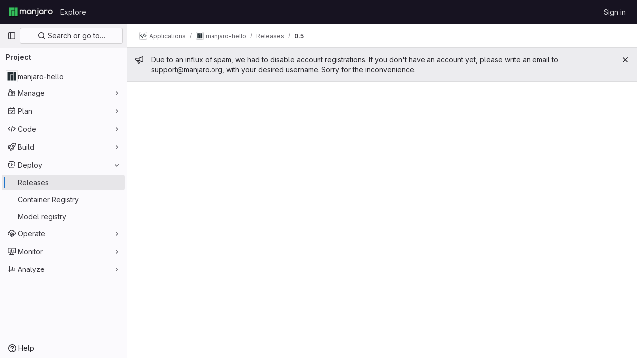

--- FILE ---
content_type: text/javascript; charset=utf-8
request_url: https://gitlab.manjaro.org/assets/webpack/pages.projects.releases.show.efb5e346.chunk.js
body_size: 1735
content:
(this.webpackJsonp=this.webpackJsonp||[]).push([[1052],{297:function(e,n,a){a("HVBj"),a("tGlJ"),e.exports=a("VvpT")},VvpT:function(e,n,a){"use strict";a.r(n);a("byxs");var t=a("ewH8"),i=a("GiFX"),r=a("5v28"),l=a("NmEs"),o=a("jlnU"),s=a("/lV4"),d=a("8eaX"),u=a("lBNs"),c=a.n(u),m=a("9+77"),f=a("V594"),p=a("/127"),h={name:"ReleaseShowApp",components:{ReleaseBlock:f.a,ReleaseSkeletonLoader:p.a},inject:{projectPath:{default:""},tagName:{default:""}},props:{deployments:{type:Array,required:!1,default:function(){return[]}}},apollo:{release:{query:c.a,variables(){return{fullPath:this.projectPath,tagName:this.tagName}},update(e){var n;return null!==(n=e.project)&&void 0!==n&&n.release?Object(m.b)(e.project.release):null},result(e){e.error||this.release||this.showFlash(new Error(`No release found in project "${this.projectPath}" with tag "${this.tagName}"`))},error(e){this.showFlash(e)}}},mounted(){Object(d.a)(this.projectPath)},methods:{showFlash(e){Object(o.createAlert)({message:Object(s.s__)("Release|Something went wrong while getting the release details."),captureError:!0,error:e})}}},v=a("tBpV"),k=Object(v.a)(h,(function(){var e=this._self._c;return e("div",{staticClass:"gl-mt-3"},[this.$apollo.queries.release.loading?e("release-skeleton-loader"):this.release?e("release-block",{attrs:{release:this.release,deployments:this.deployments}}):this._e()],1)}),[],!1,null,null,null).exports;t.default.use(i.b);const N=new i.b({defaultClient:Object(r.b)()});!function(){const e=document.getElementById("js-show-release-page");if(!e)return!1;const{projectPath:n,tagName:a,deployments:i}=e.dataset;let r;try{r=JSON.parse(i)}catch{r={}}new t.default({el:e,apolloProvider:N,provide:{projectPath:n,tagName:a},render:function(e){return e(k,{props:{deployments:Object(l.h)(r,{deep:!0})}})}})}()},lBNs:function(e,n,a){var t={kind:"Document",definitions:[{kind:"OperationDefinition",operation:"query",name:{kind:"Name",value:"oneRelease"},variableDefinitions:[{kind:"VariableDefinition",variable:{kind:"Variable",name:{kind:"Name",value:"fullPath"}},type:{kind:"NonNullType",type:{kind:"NamedType",name:{kind:"Name",value:"ID"}}},directives:[]},{kind:"VariableDefinition",variable:{kind:"Variable",name:{kind:"Name",value:"tagName"}},type:{kind:"NonNullType",type:{kind:"NamedType",name:{kind:"Name",value:"String"}}},directives:[]}],directives:[],selectionSet:{kind:"SelectionSet",selections:[{kind:"Field",name:{kind:"Name",value:"project"},arguments:[{kind:"Argument",name:{kind:"Name",value:"fullPath"},value:{kind:"Variable",name:{kind:"Name",value:"fullPath"}}}],directives:[],selectionSet:{kind:"SelectionSet",selections:[{kind:"Field",name:{kind:"Name",value:"id"},arguments:[],directives:[]},{kind:"Field",name:{kind:"Name",value:"release"},arguments:[{kind:"Argument",name:{kind:"Name",value:"tagName"},value:{kind:"Variable",name:{kind:"Name",value:"tagName"}}}],directives:[],selectionSet:{kind:"SelectionSet",selections:[{kind:"FragmentSpread",name:{kind:"Name",value:"Release"},directives:[]}]}}]}}]}}],loc:{start:0,end:205}};t.loc.source={body:'#import "../fragments/release.fragment.graphql"\n\nquery oneRelease($fullPath: ID!, $tagName: String!) {\n  project(fullPath: $fullPath) {\n    id\n    release(tagName: $tagName) {\n      ...Release\n    }\n  }\n}\n',name:"GraphQL request",locationOffset:{line:1,column:1}};var i={};t.definitions=t.definitions.concat(a("oiak").definitions.filter((function(e){if("FragmentDefinition"!==e.kind)return!0;var n=e.name.value;return!i[n]&&(i[n]=!0,!0)})));var r={};function l(e,n){for(var a=0;a<e.definitions.length;a++){var t=e.definitions[a];if(t.name&&t.name.value==n)return t}}t.definitions.forEach((function(e){if(e.name){var n=new Set;!function e(n,a){if("FragmentSpread"===n.kind)a.add(n.name.value);else if("VariableDefinition"===n.kind){var t=n.type;"NamedType"===t.kind&&a.add(t.name.value)}n.selectionSet&&n.selectionSet.selections.forEach((function(n){e(n,a)})),n.variableDefinitions&&n.variableDefinitions.forEach((function(n){e(n,a)})),n.definitions&&n.definitions.forEach((function(n){e(n,a)}))}(e,n),r[e.name.value]=n}})),e.exports=t,e.exports.oneRelease=function(e,n){var a={kind:e.kind,definitions:[l(e,n)]};e.hasOwnProperty("loc")&&(a.loc=e.loc);var t=r[n]||new Set,i=new Set,o=new Set;for(t.forEach((function(e){o.add(e)}));o.size>0;){var s=o;o=new Set,s.forEach((function(e){i.has(e)||(i.add(e),(r[e]||new Set).forEach((function(e){o.add(e)})))}))}return i.forEach((function(n){var t=l(e,n);t&&a.definitions.push(t)})),a}(t,"oneRelease")}},[[297,1,0,2,310]]]);
//# sourceMappingURL=pages.projects.releases.show.efb5e346.chunk.js.map